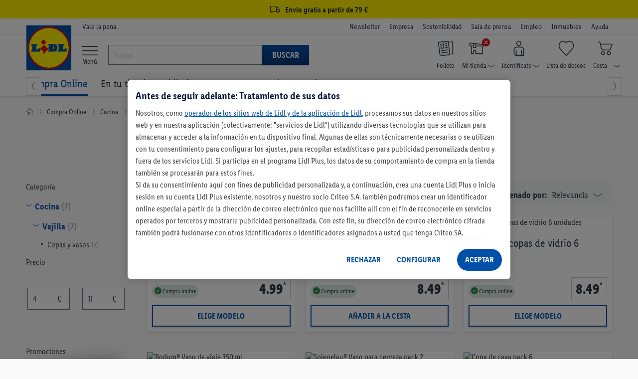

--- FILE ---
content_type: text/html; charset=utf-8
request_url: https://www.google.com/recaptcha/api2/anchor?ar=1&k=6LethqgZAAAAAEZwXwfi_iP0dceTTwTKFX7moBuH&co=aHR0cHM6Ly93d3cubGlkbC5lczo0NDM.&hl=en&v=9TiwnJFHeuIw_s0wSd3fiKfN&size=invisible&anchor-ms=20000&execute-ms=30000&cb=ucvy6ttsdf3y
body_size: 48079
content:
<!DOCTYPE HTML><html dir="ltr" lang="en"><head><meta http-equiv="Content-Type" content="text/html; charset=UTF-8">
<meta http-equiv="X-UA-Compatible" content="IE=edge">
<title>reCAPTCHA</title>
<style type="text/css">
/* cyrillic-ext */
@font-face {
  font-family: 'Roboto';
  font-style: normal;
  font-weight: 400;
  font-stretch: 100%;
  src: url(//fonts.gstatic.com/s/roboto/v48/KFO7CnqEu92Fr1ME7kSn66aGLdTylUAMa3GUBHMdazTgWw.woff2) format('woff2');
  unicode-range: U+0460-052F, U+1C80-1C8A, U+20B4, U+2DE0-2DFF, U+A640-A69F, U+FE2E-FE2F;
}
/* cyrillic */
@font-face {
  font-family: 'Roboto';
  font-style: normal;
  font-weight: 400;
  font-stretch: 100%;
  src: url(//fonts.gstatic.com/s/roboto/v48/KFO7CnqEu92Fr1ME7kSn66aGLdTylUAMa3iUBHMdazTgWw.woff2) format('woff2');
  unicode-range: U+0301, U+0400-045F, U+0490-0491, U+04B0-04B1, U+2116;
}
/* greek-ext */
@font-face {
  font-family: 'Roboto';
  font-style: normal;
  font-weight: 400;
  font-stretch: 100%;
  src: url(//fonts.gstatic.com/s/roboto/v48/KFO7CnqEu92Fr1ME7kSn66aGLdTylUAMa3CUBHMdazTgWw.woff2) format('woff2');
  unicode-range: U+1F00-1FFF;
}
/* greek */
@font-face {
  font-family: 'Roboto';
  font-style: normal;
  font-weight: 400;
  font-stretch: 100%;
  src: url(//fonts.gstatic.com/s/roboto/v48/KFO7CnqEu92Fr1ME7kSn66aGLdTylUAMa3-UBHMdazTgWw.woff2) format('woff2');
  unicode-range: U+0370-0377, U+037A-037F, U+0384-038A, U+038C, U+038E-03A1, U+03A3-03FF;
}
/* math */
@font-face {
  font-family: 'Roboto';
  font-style: normal;
  font-weight: 400;
  font-stretch: 100%;
  src: url(//fonts.gstatic.com/s/roboto/v48/KFO7CnqEu92Fr1ME7kSn66aGLdTylUAMawCUBHMdazTgWw.woff2) format('woff2');
  unicode-range: U+0302-0303, U+0305, U+0307-0308, U+0310, U+0312, U+0315, U+031A, U+0326-0327, U+032C, U+032F-0330, U+0332-0333, U+0338, U+033A, U+0346, U+034D, U+0391-03A1, U+03A3-03A9, U+03B1-03C9, U+03D1, U+03D5-03D6, U+03F0-03F1, U+03F4-03F5, U+2016-2017, U+2034-2038, U+203C, U+2040, U+2043, U+2047, U+2050, U+2057, U+205F, U+2070-2071, U+2074-208E, U+2090-209C, U+20D0-20DC, U+20E1, U+20E5-20EF, U+2100-2112, U+2114-2115, U+2117-2121, U+2123-214F, U+2190, U+2192, U+2194-21AE, U+21B0-21E5, U+21F1-21F2, U+21F4-2211, U+2213-2214, U+2216-22FF, U+2308-230B, U+2310, U+2319, U+231C-2321, U+2336-237A, U+237C, U+2395, U+239B-23B7, U+23D0, U+23DC-23E1, U+2474-2475, U+25AF, U+25B3, U+25B7, U+25BD, U+25C1, U+25CA, U+25CC, U+25FB, U+266D-266F, U+27C0-27FF, U+2900-2AFF, U+2B0E-2B11, U+2B30-2B4C, U+2BFE, U+3030, U+FF5B, U+FF5D, U+1D400-1D7FF, U+1EE00-1EEFF;
}
/* symbols */
@font-face {
  font-family: 'Roboto';
  font-style: normal;
  font-weight: 400;
  font-stretch: 100%;
  src: url(//fonts.gstatic.com/s/roboto/v48/KFO7CnqEu92Fr1ME7kSn66aGLdTylUAMaxKUBHMdazTgWw.woff2) format('woff2');
  unicode-range: U+0001-000C, U+000E-001F, U+007F-009F, U+20DD-20E0, U+20E2-20E4, U+2150-218F, U+2190, U+2192, U+2194-2199, U+21AF, U+21E6-21F0, U+21F3, U+2218-2219, U+2299, U+22C4-22C6, U+2300-243F, U+2440-244A, U+2460-24FF, U+25A0-27BF, U+2800-28FF, U+2921-2922, U+2981, U+29BF, U+29EB, U+2B00-2BFF, U+4DC0-4DFF, U+FFF9-FFFB, U+10140-1018E, U+10190-1019C, U+101A0, U+101D0-101FD, U+102E0-102FB, U+10E60-10E7E, U+1D2C0-1D2D3, U+1D2E0-1D37F, U+1F000-1F0FF, U+1F100-1F1AD, U+1F1E6-1F1FF, U+1F30D-1F30F, U+1F315, U+1F31C, U+1F31E, U+1F320-1F32C, U+1F336, U+1F378, U+1F37D, U+1F382, U+1F393-1F39F, U+1F3A7-1F3A8, U+1F3AC-1F3AF, U+1F3C2, U+1F3C4-1F3C6, U+1F3CA-1F3CE, U+1F3D4-1F3E0, U+1F3ED, U+1F3F1-1F3F3, U+1F3F5-1F3F7, U+1F408, U+1F415, U+1F41F, U+1F426, U+1F43F, U+1F441-1F442, U+1F444, U+1F446-1F449, U+1F44C-1F44E, U+1F453, U+1F46A, U+1F47D, U+1F4A3, U+1F4B0, U+1F4B3, U+1F4B9, U+1F4BB, U+1F4BF, U+1F4C8-1F4CB, U+1F4D6, U+1F4DA, U+1F4DF, U+1F4E3-1F4E6, U+1F4EA-1F4ED, U+1F4F7, U+1F4F9-1F4FB, U+1F4FD-1F4FE, U+1F503, U+1F507-1F50B, U+1F50D, U+1F512-1F513, U+1F53E-1F54A, U+1F54F-1F5FA, U+1F610, U+1F650-1F67F, U+1F687, U+1F68D, U+1F691, U+1F694, U+1F698, U+1F6AD, U+1F6B2, U+1F6B9-1F6BA, U+1F6BC, U+1F6C6-1F6CF, U+1F6D3-1F6D7, U+1F6E0-1F6EA, U+1F6F0-1F6F3, U+1F6F7-1F6FC, U+1F700-1F7FF, U+1F800-1F80B, U+1F810-1F847, U+1F850-1F859, U+1F860-1F887, U+1F890-1F8AD, U+1F8B0-1F8BB, U+1F8C0-1F8C1, U+1F900-1F90B, U+1F93B, U+1F946, U+1F984, U+1F996, U+1F9E9, U+1FA00-1FA6F, U+1FA70-1FA7C, U+1FA80-1FA89, U+1FA8F-1FAC6, U+1FACE-1FADC, U+1FADF-1FAE9, U+1FAF0-1FAF8, U+1FB00-1FBFF;
}
/* vietnamese */
@font-face {
  font-family: 'Roboto';
  font-style: normal;
  font-weight: 400;
  font-stretch: 100%;
  src: url(//fonts.gstatic.com/s/roboto/v48/KFO7CnqEu92Fr1ME7kSn66aGLdTylUAMa3OUBHMdazTgWw.woff2) format('woff2');
  unicode-range: U+0102-0103, U+0110-0111, U+0128-0129, U+0168-0169, U+01A0-01A1, U+01AF-01B0, U+0300-0301, U+0303-0304, U+0308-0309, U+0323, U+0329, U+1EA0-1EF9, U+20AB;
}
/* latin-ext */
@font-face {
  font-family: 'Roboto';
  font-style: normal;
  font-weight: 400;
  font-stretch: 100%;
  src: url(//fonts.gstatic.com/s/roboto/v48/KFO7CnqEu92Fr1ME7kSn66aGLdTylUAMa3KUBHMdazTgWw.woff2) format('woff2');
  unicode-range: U+0100-02BA, U+02BD-02C5, U+02C7-02CC, U+02CE-02D7, U+02DD-02FF, U+0304, U+0308, U+0329, U+1D00-1DBF, U+1E00-1E9F, U+1EF2-1EFF, U+2020, U+20A0-20AB, U+20AD-20C0, U+2113, U+2C60-2C7F, U+A720-A7FF;
}
/* latin */
@font-face {
  font-family: 'Roboto';
  font-style: normal;
  font-weight: 400;
  font-stretch: 100%;
  src: url(//fonts.gstatic.com/s/roboto/v48/KFO7CnqEu92Fr1ME7kSn66aGLdTylUAMa3yUBHMdazQ.woff2) format('woff2');
  unicode-range: U+0000-00FF, U+0131, U+0152-0153, U+02BB-02BC, U+02C6, U+02DA, U+02DC, U+0304, U+0308, U+0329, U+2000-206F, U+20AC, U+2122, U+2191, U+2193, U+2212, U+2215, U+FEFF, U+FFFD;
}
/* cyrillic-ext */
@font-face {
  font-family: 'Roboto';
  font-style: normal;
  font-weight: 500;
  font-stretch: 100%;
  src: url(//fonts.gstatic.com/s/roboto/v48/KFO7CnqEu92Fr1ME7kSn66aGLdTylUAMa3GUBHMdazTgWw.woff2) format('woff2');
  unicode-range: U+0460-052F, U+1C80-1C8A, U+20B4, U+2DE0-2DFF, U+A640-A69F, U+FE2E-FE2F;
}
/* cyrillic */
@font-face {
  font-family: 'Roboto';
  font-style: normal;
  font-weight: 500;
  font-stretch: 100%;
  src: url(//fonts.gstatic.com/s/roboto/v48/KFO7CnqEu92Fr1ME7kSn66aGLdTylUAMa3iUBHMdazTgWw.woff2) format('woff2');
  unicode-range: U+0301, U+0400-045F, U+0490-0491, U+04B0-04B1, U+2116;
}
/* greek-ext */
@font-face {
  font-family: 'Roboto';
  font-style: normal;
  font-weight: 500;
  font-stretch: 100%;
  src: url(//fonts.gstatic.com/s/roboto/v48/KFO7CnqEu92Fr1ME7kSn66aGLdTylUAMa3CUBHMdazTgWw.woff2) format('woff2');
  unicode-range: U+1F00-1FFF;
}
/* greek */
@font-face {
  font-family: 'Roboto';
  font-style: normal;
  font-weight: 500;
  font-stretch: 100%;
  src: url(//fonts.gstatic.com/s/roboto/v48/KFO7CnqEu92Fr1ME7kSn66aGLdTylUAMa3-UBHMdazTgWw.woff2) format('woff2');
  unicode-range: U+0370-0377, U+037A-037F, U+0384-038A, U+038C, U+038E-03A1, U+03A3-03FF;
}
/* math */
@font-face {
  font-family: 'Roboto';
  font-style: normal;
  font-weight: 500;
  font-stretch: 100%;
  src: url(//fonts.gstatic.com/s/roboto/v48/KFO7CnqEu92Fr1ME7kSn66aGLdTylUAMawCUBHMdazTgWw.woff2) format('woff2');
  unicode-range: U+0302-0303, U+0305, U+0307-0308, U+0310, U+0312, U+0315, U+031A, U+0326-0327, U+032C, U+032F-0330, U+0332-0333, U+0338, U+033A, U+0346, U+034D, U+0391-03A1, U+03A3-03A9, U+03B1-03C9, U+03D1, U+03D5-03D6, U+03F0-03F1, U+03F4-03F5, U+2016-2017, U+2034-2038, U+203C, U+2040, U+2043, U+2047, U+2050, U+2057, U+205F, U+2070-2071, U+2074-208E, U+2090-209C, U+20D0-20DC, U+20E1, U+20E5-20EF, U+2100-2112, U+2114-2115, U+2117-2121, U+2123-214F, U+2190, U+2192, U+2194-21AE, U+21B0-21E5, U+21F1-21F2, U+21F4-2211, U+2213-2214, U+2216-22FF, U+2308-230B, U+2310, U+2319, U+231C-2321, U+2336-237A, U+237C, U+2395, U+239B-23B7, U+23D0, U+23DC-23E1, U+2474-2475, U+25AF, U+25B3, U+25B7, U+25BD, U+25C1, U+25CA, U+25CC, U+25FB, U+266D-266F, U+27C0-27FF, U+2900-2AFF, U+2B0E-2B11, U+2B30-2B4C, U+2BFE, U+3030, U+FF5B, U+FF5D, U+1D400-1D7FF, U+1EE00-1EEFF;
}
/* symbols */
@font-face {
  font-family: 'Roboto';
  font-style: normal;
  font-weight: 500;
  font-stretch: 100%;
  src: url(//fonts.gstatic.com/s/roboto/v48/KFO7CnqEu92Fr1ME7kSn66aGLdTylUAMaxKUBHMdazTgWw.woff2) format('woff2');
  unicode-range: U+0001-000C, U+000E-001F, U+007F-009F, U+20DD-20E0, U+20E2-20E4, U+2150-218F, U+2190, U+2192, U+2194-2199, U+21AF, U+21E6-21F0, U+21F3, U+2218-2219, U+2299, U+22C4-22C6, U+2300-243F, U+2440-244A, U+2460-24FF, U+25A0-27BF, U+2800-28FF, U+2921-2922, U+2981, U+29BF, U+29EB, U+2B00-2BFF, U+4DC0-4DFF, U+FFF9-FFFB, U+10140-1018E, U+10190-1019C, U+101A0, U+101D0-101FD, U+102E0-102FB, U+10E60-10E7E, U+1D2C0-1D2D3, U+1D2E0-1D37F, U+1F000-1F0FF, U+1F100-1F1AD, U+1F1E6-1F1FF, U+1F30D-1F30F, U+1F315, U+1F31C, U+1F31E, U+1F320-1F32C, U+1F336, U+1F378, U+1F37D, U+1F382, U+1F393-1F39F, U+1F3A7-1F3A8, U+1F3AC-1F3AF, U+1F3C2, U+1F3C4-1F3C6, U+1F3CA-1F3CE, U+1F3D4-1F3E0, U+1F3ED, U+1F3F1-1F3F3, U+1F3F5-1F3F7, U+1F408, U+1F415, U+1F41F, U+1F426, U+1F43F, U+1F441-1F442, U+1F444, U+1F446-1F449, U+1F44C-1F44E, U+1F453, U+1F46A, U+1F47D, U+1F4A3, U+1F4B0, U+1F4B3, U+1F4B9, U+1F4BB, U+1F4BF, U+1F4C8-1F4CB, U+1F4D6, U+1F4DA, U+1F4DF, U+1F4E3-1F4E6, U+1F4EA-1F4ED, U+1F4F7, U+1F4F9-1F4FB, U+1F4FD-1F4FE, U+1F503, U+1F507-1F50B, U+1F50D, U+1F512-1F513, U+1F53E-1F54A, U+1F54F-1F5FA, U+1F610, U+1F650-1F67F, U+1F687, U+1F68D, U+1F691, U+1F694, U+1F698, U+1F6AD, U+1F6B2, U+1F6B9-1F6BA, U+1F6BC, U+1F6C6-1F6CF, U+1F6D3-1F6D7, U+1F6E0-1F6EA, U+1F6F0-1F6F3, U+1F6F7-1F6FC, U+1F700-1F7FF, U+1F800-1F80B, U+1F810-1F847, U+1F850-1F859, U+1F860-1F887, U+1F890-1F8AD, U+1F8B0-1F8BB, U+1F8C0-1F8C1, U+1F900-1F90B, U+1F93B, U+1F946, U+1F984, U+1F996, U+1F9E9, U+1FA00-1FA6F, U+1FA70-1FA7C, U+1FA80-1FA89, U+1FA8F-1FAC6, U+1FACE-1FADC, U+1FADF-1FAE9, U+1FAF0-1FAF8, U+1FB00-1FBFF;
}
/* vietnamese */
@font-face {
  font-family: 'Roboto';
  font-style: normal;
  font-weight: 500;
  font-stretch: 100%;
  src: url(//fonts.gstatic.com/s/roboto/v48/KFO7CnqEu92Fr1ME7kSn66aGLdTylUAMa3OUBHMdazTgWw.woff2) format('woff2');
  unicode-range: U+0102-0103, U+0110-0111, U+0128-0129, U+0168-0169, U+01A0-01A1, U+01AF-01B0, U+0300-0301, U+0303-0304, U+0308-0309, U+0323, U+0329, U+1EA0-1EF9, U+20AB;
}
/* latin-ext */
@font-face {
  font-family: 'Roboto';
  font-style: normal;
  font-weight: 500;
  font-stretch: 100%;
  src: url(//fonts.gstatic.com/s/roboto/v48/KFO7CnqEu92Fr1ME7kSn66aGLdTylUAMa3KUBHMdazTgWw.woff2) format('woff2');
  unicode-range: U+0100-02BA, U+02BD-02C5, U+02C7-02CC, U+02CE-02D7, U+02DD-02FF, U+0304, U+0308, U+0329, U+1D00-1DBF, U+1E00-1E9F, U+1EF2-1EFF, U+2020, U+20A0-20AB, U+20AD-20C0, U+2113, U+2C60-2C7F, U+A720-A7FF;
}
/* latin */
@font-face {
  font-family: 'Roboto';
  font-style: normal;
  font-weight: 500;
  font-stretch: 100%;
  src: url(//fonts.gstatic.com/s/roboto/v48/KFO7CnqEu92Fr1ME7kSn66aGLdTylUAMa3yUBHMdazQ.woff2) format('woff2');
  unicode-range: U+0000-00FF, U+0131, U+0152-0153, U+02BB-02BC, U+02C6, U+02DA, U+02DC, U+0304, U+0308, U+0329, U+2000-206F, U+20AC, U+2122, U+2191, U+2193, U+2212, U+2215, U+FEFF, U+FFFD;
}
/* cyrillic-ext */
@font-face {
  font-family: 'Roboto';
  font-style: normal;
  font-weight: 900;
  font-stretch: 100%;
  src: url(//fonts.gstatic.com/s/roboto/v48/KFO7CnqEu92Fr1ME7kSn66aGLdTylUAMa3GUBHMdazTgWw.woff2) format('woff2');
  unicode-range: U+0460-052F, U+1C80-1C8A, U+20B4, U+2DE0-2DFF, U+A640-A69F, U+FE2E-FE2F;
}
/* cyrillic */
@font-face {
  font-family: 'Roboto';
  font-style: normal;
  font-weight: 900;
  font-stretch: 100%;
  src: url(//fonts.gstatic.com/s/roboto/v48/KFO7CnqEu92Fr1ME7kSn66aGLdTylUAMa3iUBHMdazTgWw.woff2) format('woff2');
  unicode-range: U+0301, U+0400-045F, U+0490-0491, U+04B0-04B1, U+2116;
}
/* greek-ext */
@font-face {
  font-family: 'Roboto';
  font-style: normal;
  font-weight: 900;
  font-stretch: 100%;
  src: url(//fonts.gstatic.com/s/roboto/v48/KFO7CnqEu92Fr1ME7kSn66aGLdTylUAMa3CUBHMdazTgWw.woff2) format('woff2');
  unicode-range: U+1F00-1FFF;
}
/* greek */
@font-face {
  font-family: 'Roboto';
  font-style: normal;
  font-weight: 900;
  font-stretch: 100%;
  src: url(//fonts.gstatic.com/s/roboto/v48/KFO7CnqEu92Fr1ME7kSn66aGLdTylUAMa3-UBHMdazTgWw.woff2) format('woff2');
  unicode-range: U+0370-0377, U+037A-037F, U+0384-038A, U+038C, U+038E-03A1, U+03A3-03FF;
}
/* math */
@font-face {
  font-family: 'Roboto';
  font-style: normal;
  font-weight: 900;
  font-stretch: 100%;
  src: url(//fonts.gstatic.com/s/roboto/v48/KFO7CnqEu92Fr1ME7kSn66aGLdTylUAMawCUBHMdazTgWw.woff2) format('woff2');
  unicode-range: U+0302-0303, U+0305, U+0307-0308, U+0310, U+0312, U+0315, U+031A, U+0326-0327, U+032C, U+032F-0330, U+0332-0333, U+0338, U+033A, U+0346, U+034D, U+0391-03A1, U+03A3-03A9, U+03B1-03C9, U+03D1, U+03D5-03D6, U+03F0-03F1, U+03F4-03F5, U+2016-2017, U+2034-2038, U+203C, U+2040, U+2043, U+2047, U+2050, U+2057, U+205F, U+2070-2071, U+2074-208E, U+2090-209C, U+20D0-20DC, U+20E1, U+20E5-20EF, U+2100-2112, U+2114-2115, U+2117-2121, U+2123-214F, U+2190, U+2192, U+2194-21AE, U+21B0-21E5, U+21F1-21F2, U+21F4-2211, U+2213-2214, U+2216-22FF, U+2308-230B, U+2310, U+2319, U+231C-2321, U+2336-237A, U+237C, U+2395, U+239B-23B7, U+23D0, U+23DC-23E1, U+2474-2475, U+25AF, U+25B3, U+25B7, U+25BD, U+25C1, U+25CA, U+25CC, U+25FB, U+266D-266F, U+27C0-27FF, U+2900-2AFF, U+2B0E-2B11, U+2B30-2B4C, U+2BFE, U+3030, U+FF5B, U+FF5D, U+1D400-1D7FF, U+1EE00-1EEFF;
}
/* symbols */
@font-face {
  font-family: 'Roboto';
  font-style: normal;
  font-weight: 900;
  font-stretch: 100%;
  src: url(//fonts.gstatic.com/s/roboto/v48/KFO7CnqEu92Fr1ME7kSn66aGLdTylUAMaxKUBHMdazTgWw.woff2) format('woff2');
  unicode-range: U+0001-000C, U+000E-001F, U+007F-009F, U+20DD-20E0, U+20E2-20E4, U+2150-218F, U+2190, U+2192, U+2194-2199, U+21AF, U+21E6-21F0, U+21F3, U+2218-2219, U+2299, U+22C4-22C6, U+2300-243F, U+2440-244A, U+2460-24FF, U+25A0-27BF, U+2800-28FF, U+2921-2922, U+2981, U+29BF, U+29EB, U+2B00-2BFF, U+4DC0-4DFF, U+FFF9-FFFB, U+10140-1018E, U+10190-1019C, U+101A0, U+101D0-101FD, U+102E0-102FB, U+10E60-10E7E, U+1D2C0-1D2D3, U+1D2E0-1D37F, U+1F000-1F0FF, U+1F100-1F1AD, U+1F1E6-1F1FF, U+1F30D-1F30F, U+1F315, U+1F31C, U+1F31E, U+1F320-1F32C, U+1F336, U+1F378, U+1F37D, U+1F382, U+1F393-1F39F, U+1F3A7-1F3A8, U+1F3AC-1F3AF, U+1F3C2, U+1F3C4-1F3C6, U+1F3CA-1F3CE, U+1F3D4-1F3E0, U+1F3ED, U+1F3F1-1F3F3, U+1F3F5-1F3F7, U+1F408, U+1F415, U+1F41F, U+1F426, U+1F43F, U+1F441-1F442, U+1F444, U+1F446-1F449, U+1F44C-1F44E, U+1F453, U+1F46A, U+1F47D, U+1F4A3, U+1F4B0, U+1F4B3, U+1F4B9, U+1F4BB, U+1F4BF, U+1F4C8-1F4CB, U+1F4D6, U+1F4DA, U+1F4DF, U+1F4E3-1F4E6, U+1F4EA-1F4ED, U+1F4F7, U+1F4F9-1F4FB, U+1F4FD-1F4FE, U+1F503, U+1F507-1F50B, U+1F50D, U+1F512-1F513, U+1F53E-1F54A, U+1F54F-1F5FA, U+1F610, U+1F650-1F67F, U+1F687, U+1F68D, U+1F691, U+1F694, U+1F698, U+1F6AD, U+1F6B2, U+1F6B9-1F6BA, U+1F6BC, U+1F6C6-1F6CF, U+1F6D3-1F6D7, U+1F6E0-1F6EA, U+1F6F0-1F6F3, U+1F6F7-1F6FC, U+1F700-1F7FF, U+1F800-1F80B, U+1F810-1F847, U+1F850-1F859, U+1F860-1F887, U+1F890-1F8AD, U+1F8B0-1F8BB, U+1F8C0-1F8C1, U+1F900-1F90B, U+1F93B, U+1F946, U+1F984, U+1F996, U+1F9E9, U+1FA00-1FA6F, U+1FA70-1FA7C, U+1FA80-1FA89, U+1FA8F-1FAC6, U+1FACE-1FADC, U+1FADF-1FAE9, U+1FAF0-1FAF8, U+1FB00-1FBFF;
}
/* vietnamese */
@font-face {
  font-family: 'Roboto';
  font-style: normal;
  font-weight: 900;
  font-stretch: 100%;
  src: url(//fonts.gstatic.com/s/roboto/v48/KFO7CnqEu92Fr1ME7kSn66aGLdTylUAMa3OUBHMdazTgWw.woff2) format('woff2');
  unicode-range: U+0102-0103, U+0110-0111, U+0128-0129, U+0168-0169, U+01A0-01A1, U+01AF-01B0, U+0300-0301, U+0303-0304, U+0308-0309, U+0323, U+0329, U+1EA0-1EF9, U+20AB;
}
/* latin-ext */
@font-face {
  font-family: 'Roboto';
  font-style: normal;
  font-weight: 900;
  font-stretch: 100%;
  src: url(//fonts.gstatic.com/s/roboto/v48/KFO7CnqEu92Fr1ME7kSn66aGLdTylUAMa3KUBHMdazTgWw.woff2) format('woff2');
  unicode-range: U+0100-02BA, U+02BD-02C5, U+02C7-02CC, U+02CE-02D7, U+02DD-02FF, U+0304, U+0308, U+0329, U+1D00-1DBF, U+1E00-1E9F, U+1EF2-1EFF, U+2020, U+20A0-20AB, U+20AD-20C0, U+2113, U+2C60-2C7F, U+A720-A7FF;
}
/* latin */
@font-face {
  font-family: 'Roboto';
  font-style: normal;
  font-weight: 900;
  font-stretch: 100%;
  src: url(//fonts.gstatic.com/s/roboto/v48/KFO7CnqEu92Fr1ME7kSn66aGLdTylUAMa3yUBHMdazQ.woff2) format('woff2');
  unicode-range: U+0000-00FF, U+0131, U+0152-0153, U+02BB-02BC, U+02C6, U+02DA, U+02DC, U+0304, U+0308, U+0329, U+2000-206F, U+20AC, U+2122, U+2191, U+2193, U+2212, U+2215, U+FEFF, U+FFFD;
}

</style>
<link rel="stylesheet" type="text/css" href="https://www.gstatic.com/recaptcha/releases/9TiwnJFHeuIw_s0wSd3fiKfN/styles__ltr.css">
<script nonce="_oji6SeayEkticOraxCvoQ" type="text/javascript">window['__recaptcha_api'] = 'https://www.google.com/recaptcha/api2/';</script>
<script type="text/javascript" src="https://www.gstatic.com/recaptcha/releases/9TiwnJFHeuIw_s0wSd3fiKfN/recaptcha__en.js" nonce="_oji6SeayEkticOraxCvoQ">
      
    </script></head>
<body><div id="rc-anchor-alert" class="rc-anchor-alert"></div>
<input type="hidden" id="recaptcha-token" value="[base64]">
<script type="text/javascript" nonce="_oji6SeayEkticOraxCvoQ">
      recaptcha.anchor.Main.init("[\x22ainput\x22,[\x22bgdata\x22,\x22\x22,\[base64]/[base64]/[base64]/[base64]/[base64]/[base64]/[base64]/[base64]/[base64]/[base64]\\u003d\x22,\[base64]\\u003d\\u003d\x22,\[base64]/CuV5pScK2CMOGIsO6w7/DlMKQFnAPw4DCnsOUw5kyZA9dflXClTJUw67CnMKPeVbClnVwBwrDtWnDgMKdMTliKVjDskBsw7w+wrzCmsONwpjDuWTDrcKmHsOnw7TCsTA/wr/Cil7DuVADeEnDsTl/wrMWFcOnw70gw69swqgtw6ASw65GL8Kjw7waw6TDgyUzNALCi8KWecOoPcOPw6kjJcO7Qj/Cv1U6wp3CjjvDkGx9wqc8w7UVDCMnEwzDiB7DmsOYJsOQQxfDmcKIw5VjOwJIw7PCnsK1RSzDtDNgw7rDrcKYwovCgsKNR8KTc3ZTWQZVwoIcwrJRw7RpwobCiHLDo1nDtDJtw4/DsFE4w4p7R0xTw4fCvi7DuMK9Ny5dHVjDkWPCisKAKlrCp8O/w4RGCBwfwrw8b8K2HMKWwo1Iw6YlcMO0YcK1wr1Awr3CmHPCmsKuwoAAUMK/[base64]/Ct0LCpMKaOWHCnkrCtglywqnDgUDCicOjwovCmAJfRMKZR8K3w79UWsKsw7MlecKPwo/CsQNhYBg9GEHDvzh7woQWXUIeeBkkw50Wwp/DtxFgDcOeZCbDjz3CnFDDqcKSYcKyw55BVR0+wqQbVkMlRsONb3MlwqnDuzBtwoJXV8KHDgcwAcOvw7vDksOOwpnDkMONZsOlwqoYTcKnw7vDpsOjwpjDtVkBeyDDsEkewo/CjW3DpAo3wpYTMMO/wrHDqsOQw5fChcOfC2LDjhM/[base64]/wqnCuMOnwoFwwrsRembDjn0Bwq/DjMOLwo7DlMKtwodlMgXCqMKMdHghwoLDjsKDQyknC8OwwqfCtiLDu8OzC0Euwo/CkMKfMMORS2vCrMO/[base64]/I8K+wq5uwrTClcOQwrbCshwJJErDvXMxwrjCtMKudMKYwovDt0rCvMKOwq7DvsKgJ0HDkcOLIkcdwo02G1nCjMOIw6DCtcO0NkV0w5Qkw5bDo3Jcw410XhjCj2ZNwoXDhXXDhDXDpMO2Qz/DrsOEwq3DkcKGwrF2SjYvw40dCsOsT8OsBkzCkMK7wrDCtMOKJMORwqcNGMOKwo/Cj8Krw65IKcKOXsOdeR3CusOVwpE/wpR7wqfDpUDCssOgw5zCvSzDv8Kgw5zDicKDNMKiR0RQwqrCmA8ndMKWw4/[base64]/[base64]/[base64]/w67CmgQkwpdRD8KbwrHCu27CmMKfT8OMw6TDshIYaFLDocOwwpnDvRImHl7Di8KPUcO6w5FLwoLDusKBdnnCqT3DmjPCpcKawrzDmkYyXsKXNMOQCcOGwpYPwrPDmAjCvMO5wowiHsKhecKaSMK8RcKaw4Zkw7gwwpFRTsOuwoHDvcKEw7Fyw7DDvMOTw4t6wr8/woUHw6LDiwxIw60Qw47CsMKIwr3CmBHCrwHCg1bDhxXDosO8w5/DtsK7wr9oGAQGLmdoF1TChjvDjsO1w4nDrcOAUMKlw45tNSLCpksveT7Di097dcO5NcK0DDLCiFnDuijCn1LDp13Cp8KVJ350wrfDjMKhIiXCicOQb8Ofwr1uwrjDicOiw4/[base64]/DuwLCsMOFwpYJYU5Cw5HDoMKLHsKlAsKTwozDgcKTbEgLMSzCjyfCjsO7TMKdc8K3C2LClMKJcsOUbcKBCcOFw6PDoCTDpAFTaMOEwqLCnxbDrgcywrTDoMO7w4bCpcK/JHjCuMKUwqwOw7/CtsKVw7TDlEbDnMK3wrnDogDChcKYw77CuVzDg8K2cj/[base64]/Di8K2WhlzZMOrICIAJMOIw5bCtz0XwpdfR0nCmU1xK2fCnsOvwprDpMKhLFfCsnx9YADDm2TCnMKOIHXDnBcawqLCn8KJw7HDrj/DlXQvw4DDtcOiwqEiwqHCrcO8ccO3AcKBw4HDj8OmOy4XLGTChcONB8Ouw5cWIcKqe2/DnsKhW8KHKxfDom/[base64]/Dm8Ktw57DvMK6GmYMw4NPPRvDr3TCqcOUD8K/wqnDmjXDrMOww6p8wqFJwqJVwol1w6DCilRqw40OcGR7wofDmcK/w7zCucKnw4DDk8KYwoJDY3lmZcKTw7EKdkQpGj5ZakTCjcKDw5YZBsK+wpw1ccKcBGjCvQ3CqMKJwqfCqQUcwqXCv1JEJMKWworDgQQ5RsOyWHzDp8KIw57DqMK3LsOhe8OYw4fCuhvDpHlfFi/DscKfCMK2wpfCuU3DlsK/w7Btw4DCjmbCv2TCkcO3V8O7w4UldMOVw4vDocOXw4sDwrfDpnDClw9vTTsbPlEmScOaW1bCiwfDiMOAwrnDgMOvw70cw6/Cti4wwphew7zDoMOGcBsVMcKPV8O6SsOwwoXDt8ODwrjCtUPDmVBZCsOJU8KgDsKSTsOqw6fDsy4Kw6nCkHNEwoQ3w6gkw6bDnsKnwrjDrFHCs1LChsOFNQLDsy/[base64]/DujfDukPCo1EpEmkXPsONw5VSHsKpJTPDicOmwp3Dt8OtZcOzacObwo/DgiHDmsKYamwZw5DDsSXDgcK4EsOeOcOtw6zDssKnLcK/w4/[base64]/Cn8O9bcKMYRMcFMOOQ2rDkcOtw7cJYBXDtUTCqSjCsMOLw4fDlyTDoQnCrcOKw7g7w75kw6YkwpTDpMKLwpHClwRmw7FbWFPDicO1wo53BEggZyFJU2/CvsKoDjQCKwpSbMOzG8O+KcOoWz/CsMOHHi7DlMKnDsKNw6XDqRhzUgwSwrl6QMO4wrHCuxJLFsK4VBHDgcOswo1Yw7d/[base64]/wo59MmwvwpEfT2TDu0/CscO7SBgfwpbDqxktdAM/[base64]/CllvCoMOww7FtwpvCosKNNDfClCNXYcKXMsOOHTXDsgQiPsOqKjnCvVLDoUEJwp05R1bDsw04w7YtZyjDtmnCtsK9awvDsnDDrG/Cg8OtFE8CMm05wqZowqQvwr1fMgMZw4nCj8Kuw6HDumYPwrYQwq/Dn8OUw4gBw4HDiMO7cSYjwr5tez5HwqnClURSUcO8wrbCgnJUSG3DsUwrw7HDkFlpw57CoMOpdw5HWFTDoh/[base64]/[base64]/DsMK/w7lQDMK9DsOgHwrDtcK+Ll9Kw6RmeAkkRFPCrcKDwocfNnpEGcKLwpHCrljCicKLw419wopfwqrDk8ORM2UTBMO1NgXDvRPDjMO1wrVDKEzDr8Kta1bCu8Kkwr8XwrZWwqdWLEvDnMO1aMKrYcK0U0p5wo3Cs3RDKUjCvU5odcKQKz4pwonCqMOqQlnDncK/EcK9w6vCjsO1JsO7woUewoXDkMKSLcOSw7jCucK+ZMK1BXDCnm7CmTkyd8KNw73Dr8OUw6VSw7owD8KJw5s8JW3DnAZrHcOqKsKGeR0Iw6RDVsOCBMK7wobCvcKTwp1rSiDCtcO/[base64]/DrMKbwpvCmU7DkcO5w7nDi1jDt8Ktw7vCmQ1nw4cNw74kw7k2ISsDGsKywrAPwpjDqcK9wpTDhcK+f2vDk8K0fDM9XsK1VMO/UcKlwoVnHsKSwowyDgbDisKxwoHCmit8wozDviLDrhHCozo1e29xwobCq0rCpMKqTMOkwpgtPsK9C8O/[base64]/PXPDq385w6zCmDhsw5HDk8KbelTCmsOyw5HDryA9I3o4w4t9JGfDm0BrwpLDi8KTw5bDiwjCiMODbyrCu37CmG9BPyofw7QAb8OzDMKvwpTDkEvDvzbDm3J8cktCwrsmIcKFwqZsw659TlRfF8OVeBzCl8OMXRkkw5HDhV3CkmbDrwvDnGhXQ2gDw4RGw4nDt37CqF/[base64]/CmljDmsKlTsKPw7rDlsKLw5PCglVtN111w6sFK8KTw4ByLWPDm0bCpMOnw4DDl8KBw7XCp8K4OVfDp8KcwpfCslDDosOaWXDDoMODwpHDrw/CphAKw4o/wpPDmcKVRn5cc0rCssOGw6bCqsKcbcKnUcOTG8OrWcK7UsKccijCniVgE8KTwoXDusKmwqjCuGI/McOOwoPDr8OKGkogwo7CnsK5EAfDp0UiUyjCixUmbcOcJzPDti8ddnrCpcK5ezDDsmspwqpSQcOZIMK6w4/Dm8KLwpgqw6LCvQbCk8KFwpDCn0Qjw57CrsKmwqxGwoBBLMOAw4M3AcOeFGoxwo/CusKIw4NRwq90wpzCicOeW8OKPMOTMMKYKMKmw4EaHDTDqCjCssO7w6N0LMOif8KXeDXDmcKlw40Bwr/CrEfDmFvCn8OGw4kTw6NVYMKKwqzCiMOfIMKpcMOuwpXDq2gmw6hbSTlgw6ozw4Qowp4rDA4fwq3CkggxdsKswq1Tw77Dty/CqhxlV2bDnGPCtsO9wrltwqXCjxLDl8OXw7jCl8KXZHRfwojCg8KmS8Obw63DmxTCiV3ChMKMwpHDkMKXLHjDgFvClV/DrsKkAcKPYHIbYnEdw5TCuE1Mwr3DqsOeO8Kyw4zDtmo/w655WMOkwq4qbW9XKxrDuF/[base64]/aAXCsgHCiMKjw4xwwpIkdFAXw48HZcOZZsOfWsOCwqtDw6HDhREew5fDrMKuWxXCjMKmw6Bxw7rCmsK/B8OkckHCrAXDvTzDuUfCjgbDo1IMwqxWwq/[base64]/JV9UTSrDksO8eMOTNQbDuMOww7AoIVoeMsOcw4gEA2FswrUAZsO0wpsRDFDCmkvCqcOCw6ZqY8OYKcOpwrTDt8KZw6cmSsKye8ORPMKDw5scAcOkEyB9JsKyE0/Dq8O6wrsAIMOLAnvDlcKPwrzCsMK+wpFcIVUnNUscwoXCsSAiw6wzOXfDuCPCn8KSaMOew4/CqiFLf2LCj3PDkBvDlsOIEMK6w7TDuWPCkgnDnMKKdU4XN8O+AMKyN30XAUNzwo7ChTRVw5jCnMOOwoMWw5XDuMKDw5IKB049DMOXwrfDgRF/XMOVGzUuABgdwpQuO8KDwrDDmkVfH2t+AcOswo0ewpoAwq/Cv8OTw7QQfMKGdsOQMHLDnsOKw5kgbMK/NV86Z8OTNB/DhCUJw7whOcOwP8OKwpFRRA4TXMKxWADDjzxxXTHDiUjCuCBhasOFw6DClcK5Xj8vwqcPwqdsw6dUHRYHwrZtwqvCoi/CncK0ZmZrCsOqZGN3wq8gc3QMDzwGTgQfJ8KcScOUN8ObBQfCizPDrnRlwpMPVAMgwprDnsKww7nDjcKYQXDDsTtCwoh5w4QTXMKKTlnDi1EyMsO1B8KbwqvDv8KIT1diPcOFBnp/w4vCtlo/JH1hbVRRRmQoUcKdV8KGwooqE8OPEsOtMcKBJcOUOsOtO8KdNMOxwqogwpwZRMOew4dfDyccAnpcFcKHeSEVVgl2woPDl8O5w4lNw6ZZw6QhwqJCMApfcVrDisKfw7UHQmrDmcOAW8K9w5PDoMO3X8KldBXDimXChSs1w7LCi8OXbxnDkMOQfsK/[base64]/wo5zw6bDtzR4wqLDssKeNsKXwpkOw4IfYsOHCQDCt8K9IcKVMz1hwovCjcOKKMKhw5AWwoRyeSlew7TDhhQFLcKBK8KhaGcWw6s7w5/CvcK8CcOMw4d/HcOqCcK8TTRbwrDCh8KCJMKhEsKWesOgTcO0TsKzGigjJsKYwo8vw5zCr8K9wrluDhzDscOUw6vDrhNiDUM6wqPDgFQ5w7HCrWTCrsKiwqE9RQXCuMKwBgDDo8OBBXLClwXCsUNrf8KBwpHDu8KDwqd4A8KBCsKUwr01wq/CgEh9TcOPX8Knalgsw53Di2lNwpcbUsKfZMOcMmPDkGQMPcOLwq3CshvDocOhWcONQV8SHDgaw55DJirDjmIRw4TDpj/Crm0JSDbDjhPCmcO3w7wqw7PDksKUE8OWWw5Mc8O9wo4RbmXDmsKyI8KXwrnCmwFSAMOGw6lvRsKww6c9SSBxwoRBw5fDhnNoccOCw4fDtsOcCMKgw6pgwp1Zw79/w6MhGB4LwpXCgMKuTxHCrz0ocsOpP8OfMsKow7Q0FjbDmsOUw6TCksKtw7/[base64]/IcOrScK6N8Odw4pTw7rCq8K8E1DChQN4wqgAGcO8w7/Dm1huVm/DpyrCmENgw5fCshYsZMOcOjnChHDCqjsJVzfDpcOow4dYdMKQHsKKwpd1wpEMwpMWJE5cwoLDisKUwofCmzFFwrTCs21WMDojHcKIwpPCpHzDsjMYw6HDgiMlfwAcO8OvNVvCrsKaw4LDlcK/IwLDnGU3S8KPwqM4BG3CpcKVwp4IJU4yUcO+w4fDhC7DsMO1wqUodBfCmmJ4w61MwqZuPsOsDk7Cp0zCq8Oswr43wp5/MjrDjMKDa0bDhMOgw6TCssKgOSd/EcKkwr7DlWwgK1J7wqUUAynDpEnChQFzcMO9w6EhwqLCpG/DiVbCv2rDixTDjxnDh8OmCsKUTwRDw70rE2tUw4wuwr0JVMKObSoqbAYLFGghwojCv1LCixrCs8OUw5MLwoUAwq/[base64]/Dp8K7wqIQw44lw44nw7wqdz17A8KBGMKZwqhZMVjDryzDmMOFRlA0DMKARXh+w4Mhw5DDv8Ofw6LCjcKCMcKJR8O0UH/[base64]/HVDDuUY2w73DjcOnJEl7dsKbDkHDrsKowp5Qw5PClsODw4kewpbDkFF0wrJmw6UXw6gNUiDDikXCm2LDkQ3CuMOYbRPCvGRnW8KpAxDCu8Ocw643DARqZHtzY8OTw7PCicKtbW/Ctm85LF8kSETDqitvZgseHjhVS8KZK27DtsO0ccKgwrTDicKSY2U8bmLCjsOCWMKnw7bDpmbDgULDocOiwq/CnSVeDcKYwqLCigjCmm7CosKewpnDgsOfQklqHl3DvEcdfz9BCMOqwrHCqVQRaVNlSiHCuMKKFMOpYsO4P8KmJsO1wo5OLAPDjMOqBULDrMKUw4JQA8OEw4kow6DCp0F/wp/CrmANGMOlUMOSe8OLWQTCoH7DpQBmwq7DvyHCrVEwRwLDqsKpMcONdyvDvkkgL8KXwr9nKB3CowB9w6xgw5jCtcO5w4pxb3LCuyTDvi0Vw7/[base64]/Dvl4lTMOkGF0uw5PChWLCicOdEmvCkn5Uw45Xwo7DpsKOwpvCuMK+dT7DslLCpMKAw4TCj8Oyf8KDw6g9woPCmcKLDGQkSzYwCMKSwqvCgnLDk1rCthgXwoMhw7fCj8OfEcORKBLDtHM7XMO7w47CiVhvSFkJwpTDkThnw51AY0jDkjzCgVUrIsKCw4/Dr8KRw44pHkbDlMOIwo7DlsOLUsORTMODSMKnw4HDoHrDrH7DgcOJEcOEEEfCtm1KdMORwp0RNcOSwoswM8Kfw4powp53DsOawq7DoMKfdTUjw5zDqsO8AivDt3DCo8KfNWHCmQFmHStDw6/[base64]/DjMO+GcObw7XDvMOQw4ZCw6zCjMKrwqPCrMKzGWbCrnRpwo7CliXCtGHDi8Kvw50YZsOSUsOCIkXCgTgRw5XCpcOlwr9iwrnDpcKawoHDrGULNMOCwpLCm8K1w7R9Y8O1fUXCicOicXzDm8KOL8KVWV1cbHxbw7AlV3l/acOjf8KRw5XCoMKNwoUmTsKQb8K5EiVhNcKEw5XDvUvDrwLClX/DsilmGMKSJcOIwoF0wo4CwpV4Yz/[base64]/wqXCugnCscO8w7pSRh5rOXfCim4Ew4HCpcOww7bClk96wpbDlBNiwo7CqDB0w5sSbMKBw7tjFMOuw4UFQD1Kw4rDunNWMVUqLcKdw6UdVwIxYcKECxnCgMKjJXXCvMOaD8O+JQ/[base64]/DrSwSwq50TnfCkGzDiggKw6HDm8OBdBxNw7FAI2rCl8O1w7TDhznDvB/DiCLCtsONwo9Ww7pWw5fCtXjCqsKUe8OAw4dUdi5swroSw6NWXWsIRsKaw4EBwqnDoCpiw4DCvmHCnknCqW9+wrjDusK7w7PCsCwSwohEw5xkEMOfwo3CkMOEw57CncKYfE0qwpbCkMKVcRnDosOgw78Nw4/DgMK8w6RUVmfDvMKSGyXCv8KPwrxYLQpNw59OPsO1w7DCmMOLJUYXwrw3VMOBwrpbAS5tw4JHTBXCssKWZA3DnjMqcsOmwq/[base64]/Dhllpw5rDl8KNZyMTw6MiecO9wpMiS8O0S0N+T8OwD8OYTcOswpPCkknDt1AwE8KpGR7CusKowqDDjVN/woxDGMOdPcOhw6XCnBYpw4HCv2lcw67DtcKlwqLDuMKjwoDCh0vDmnVSw5HCiDzDo8KONnUMw5fDtMOIDXnCr8Kkw5QYCBjDq3rCucKmwq/ClBR+wq7CtQTCv8OKw5AJwr08w7DDiE0eM8KNw43Du2ALFMOHZMKPJkrDhMKsaD3Cj8Kaw6sYwo0AITHDmcO4w6kLT8OvwrwPT8OSD8OEN8OxLwpsw41fwr19w5/Dr0/DpAvCosOtwr7Cg8KdMsKjw4HCuTfDl8OqeMOFVBI+TgdHCsKxwqvDnxsLwqLDm0/CrjHCkltrwpLDh8Knw4N0GHQlw4/CtF7DpMKuPAYew7BbR8K1wqUwwqBRw7XDi1PDoGxSwoohw6dJw6jDhsOJwqnDqsKfw5YkEMOXw7HDhjvDusOeCm7ClUzCncObMzjCicKPYnHCrsOJwrMOVyJcwrbCtV0xUMKwX8O2wozDohjCj8KiBMKxwr/CgyFBKzHCgwvDhsKNwppcwobCrsK3wqXDjwvChcKEw7jCuUkMw6fDpVbDi8ONWCErKyDDi8OMWC/Dn8KNwpkSw5jDjEMKw5ZBw5bCkxLDo8O/w6LCs8O7KMOKAcONC8OdE8K5wp9ZTsOUw7TDsEdee8KfG8KCYMKQF8OOCAXCv8OlwpouXj/CnwrCiMO8w5HDj2QLwqt0w5rDoSbCmCVDwoTDsMONw63DllAlw657H8OnE8KWw4EADMKJMkRdw57Cih7DmMKmwpU8MMK6JTRlwqUowqNRJDzDsDY7w5M/wpVGw5nCvFDCpFpuw6zDoF0OCXLCr1VAwrnChk3DvDfDrsKzdlkDw4jCoznDjBDCvMO7w5zCpMKjw54wwrNdHSTDjWNgw7bCv8OxDcKAwqnDgMKKwrgXXMOJH8Knwo1Lw4s+cAYpR0rDk8Orw4/DmynCvnnDkVLDnTE7VkxHWkXCv8O4cmwbwrbCk8KEwpkmPsOHwo9/[base64]/HMK+wrxywqXCksKcw4QCwqkiOsKqBEvDinYKFMKsFxAMwqnCoMOnXsOyMF0vw6xAPMKSM8KAw7VMw6PDrMO6Yis4w4MkwrzChCzCusO0XsOLMBXDicObwq5+w6saw6/DvEPDjBspw4MjBX3DlzklNsO+wpjDh0gBw4PCmMO+UGIpwrPDr8Ofw4TDosKaQRJPwrQOwojCsScOThvCgivCtMOTw7bCixhVE8KuB8OTwqbDoHTCqETCvMKsJ2Zbw79gM0/[base64]/wq/DoEJhwoV8wpfCuARfwpvCmXzDnMKVw5Zsw53CqcOmwp0MXsOKXMO9w5XDisOrwolsVHBow6tWw77Cij/[base64]/CogvCjsOidMOzGCDCpMO5JsOfw5NGRHg1b8ONIcKIwqXCm8KHw6gwbcK3SsKZw5Zpw5bCnsODFUzDlE8jwoZzV2Fxw6bDtD/Cr8OKPF9owo0IKVfDnMODwoPChMO7w7XCqMKcwqnDlQoswqfCgV3DoMKxwpUyHwjDksOmwpfCq8OhwpIZwozDjTw2VkDDpATCpFwKPXvDvgoJwovCqBAoQMOVESEWfsOFwoXClcObw4rCmhwCRcK/VsKwYsOSw7UXA8KmEMKnwoTDnWrCg8OywrQFwrzCiTJAAHrCisKIw5lbGHw4w4l+w7AFQ8Krw5vCg0oZw7gEEj3Dq8KYw55kw7HDuMKHacKPWHVvDjhke8OEw53ChsKyXj5Pw6Afw7DDl8Omw58xw5jDtzw8w63CvCPCn2nCl8K9wr0WwrLDjsKcw6sIw5/DisOqw7jDgMKoUsO0LTrDkksqwqTCiMKewo1qwrXDhsOnw6ckEiXDp8Ksw50Ww7RnwoTDrwtNw4hHwpbDvXEuwp5gHQLCqMKOw65XKHYNw7DCqMOmEw1ObcKcwogCw4QTYBR+acOJwplZM19FWDASwo1nXcOMw7lzwp40w73Ch8KIw51FDcKsU0/DrsOOw6LClsKgw5RfEsKtXsOWw53Cnx9yWMKFw7HDr8Kmwp4MwpfDnX8UesKCfkINCcOpw7QNOsOCS8OKGHjCpn18G8KHTw3DtMORFmjCgMOPw77DhsKoJcOCwqnDq37CmMOYw5nDszjCiGLCu8OAMMK3w5kmRzcEwo00IxADw4nCg8K/wofDoMKCwpzCnsKPw7prPcOgw6fCssKmw4Mnb3DDgXgNVW1kw4dvw4hbw77DrlDDvz5GIyTDu8OUdGHCjDTCtsKvEQHCjsKqw6XCu8O6enhrPlYtOMORw6YRGTrDmUIOw4/Cgm8Lw5INwovCs8OJJcOCwpLDvcO0BF/CvMOLP8OJwrVEwqDDtsKwNULCmEEEw7DClmhYEsO+aHptw43CjcKvw7nDusKTL0nCjDwjK8OHD8KZTcOew6pMHT3DssOww4rDo8OqwrXCvsKBw40vHMK/wqvDscOHYAfCmcKMf8KVw458wprCmsKuwox/F8OTXMKmw7ggwrfCvsKOSFPDkMKaw4DDhVsAwqUfbMOwwpR/QjHDrsKOBFptwpDCm1RCwoXDolrCtRzDlALCnAxYwobDlcKowr/CtMOgwqUOB8OMZ8OdacKxOVfCosKXKiFtwpbDlzlQwoocfCwgBxEBw5rCqcKZwp3DgMKVw7Nfw5cMPiQPwro7c0jCiMKdw7DDpcOBw5HDiivDiBk2w6/CtcO+F8OoVFPDpBDDoxLClcKbHF08aFfDnUDCscKMw4dgTCMsw5jDohQaYnvCsXrCnywOVybCqMKPfcOOSjpnwohxF8KWw7cWanx0acO6w5fCqcK9Fgl2w4bDkcK1M3IsTMOpIsOFawPCv1o2wrvDscKpw4g0PTvCkcKdKsK0QGLDig7CgcK/[base64]/Cg8KeUnfDg2AuSMK3D8Ogw7w7w5xsMTImwpNOw5kIYMOiO8Kmwo9fNMO9w5rCpsKkJRZ8w793w4/[base64]/[base64]/CkF/CnyDDuRXCtD3Crw7DicOAwoEKM3bDglxZH8Klwqk3wqTCqsK3w6M3wrgNJ8O6YsKuwqZJWcK7w6XCu8Ovw51Yw5Fuw78RwplXAsOuwp1OTj7Co18Dw7zDpATDmsOiwoovSlDCoiJjwqpkwqdOP8OOdsOSwpYlw51Jw5xawpp8IUzDsSDCuCHDuwZvw4/DrMKSYsOYw5fDhcKgwrzDqMK1wr/DqsKyw7XDgMOHEEpfUlU3woLCig5ofsKYY8O7IMKiw4I0w73Dpn9mw7QgwpBYwppFT1MGw44kUHAKOsKVE8O7JDQQw6/Ds8O9w5HDqRAhU8OOWGfCg8OaFMKfdnjCiMOjwqkKEcOCS8Krw5woVMORacKDw5Yww451wo3DksO/wq3CmjbDrcO3wo18OMKvD8KvfcKPZ3bDmMOGYAtTfisIw4sjwpXDucOyw4Ayw6PCkFwAwqvCpcOmwqTDosOwwpjCg8KAEcKBLMK2bX0UDcOEEsK8LsO/[base64]/DsMKRwrHDrcKMOcObBD/CrsKjwobDhR3CmsOuKhvCvsKSVxYTw4cJw4TDmUPDtm7Dj8KSw5REBlLDlwvDjMKjfMO8aMOtQ8O3ejTCg1JpwoZ5Q8OcHFhZOARbwqjCmMKaVEnChcO/[base64]/Du1bDnnbDrF7CvMKhw5l6w6TCnXp0cXnDrsOncsK9w69ddVnDlsKlFCU/wooEJTI4JEUsw7HClMO+wpRTwr3CnMOlPcOjBsK9LDzCjMK5CMOuRMOFw5BYBQfCkcK5R8OyGMKXw7FWLg0lwrPDnFxwJsOSwo7Ci8KDwpBvw4PCphhYUxZ9JMKICMK8w5pMwqJbWMOvX3FWw57CijfDpnvCvMKtw6fCjsKiwp8Dw4JFLsOyw5/Cm8KHZX7CjRpjwoXDgWF8w5UxcMO0dMKaCicSwqdZU8Ogw7TCmsKtNMK7DsO6wrRjRVrCjcOOBMK5TcO2H3cqwoFjw7Q7ZcOcwobCscK6wp1bE8OOe2gtw7M5w7PDjlTDtMKVw74Iwp3DrcOONMKWP8OJSjVxw71OcmzCiMKrPE8Sw77Dp8KDIcOqDC/DsHzCpwVURMKKcMK6V8OaM8KIRMOlYsO3w7vDlw3CtUfDnMKMPmbCgUPCk8KMU8Kdw5nDqMOow6dBw5jCg2tRBE3CtMKSw5DChTfDisKXwqgfKcK/FcOsV8OYw7hpw5zDuFbDuEPCnHDDgwfDtTDDucO5wo4qw5HCu8O5wpcXwp9IwqMNwrgKw5zDjsKSaQ/Dri/CvivCgcOIWcOAQsKYDMOdaMOAIsK9NQh2aiTCssKYO8O2woYeNjoODcO8wqZMAMKxF8OBNMKzwrbDm8OswrAuYMKXTA/ChQfDkmTChnHCpHRjwo4tR3YLQcKYwqfDj1vDsi8Vw6fChl/DtMOCTsKfwqFVwqfDo8KRwpg4wojCtMKQw6tww5diwojDucOSw6/Cmz7DhT7DmsOnfxDCl8KaBsOMw7/CvxLDocK6w4xPX8Kjw7MxI8OoaMKNwqQ9AcKuw4nDuMOeVG/CtlvCu3o2wq8Se15nbzjDh3/Cp8OuLgl3w6MqwpJrw5HDrcKVw60kO8Obw69nwpIIwq/CmhDDuEDCucK2w7jDt3DCgMOKwojCuibCnsOha8KCNg7Ctx/Co3nCt8OhBFttwpXDmsOuw5JoCz5iwpzCqFzDoMOcJiPCgMKCwrPCmsK8wqvCqMKdwpkuwqbCvGHCkAbCs37DrsO9LgjDssO+AsO8d8OgSlRqw57CtlzDngMsw43CgsOgw4dWPcK6KSlWAcK+w7ktwr7ChMO1LcKTczZdwrrDkUHDlAkUMg/Cj8OjwpRmwoNZwpvCvirClcK8OMOkwpgKDsO7KsKOw7bDm1UdNcKHfmPCqgnDjhw1WsOPw4nDs2MkKMKfwqR9L8OdXkrCrcKBMsO1eMOKDirCjsKpD8OEOUQJekjDrMKKGcK0wrhbLlBRw6UAYMKnw4XDt8OKCsKawqR/b1DDimrCt1UXCsKhMsO1w6HCvyHCrMKoTcOHIFPCvsOFG20pZmTCoS7CksOOw5LDqDTDgBxfw5FoXR8iEQE3KsKtwoHCokzCij/[base64]/wqMrwpDCqGTCkcK6HQPCtk/[base64]/w4dXTsOHeQULZn3DuMO/GTfCjxxeSMK7w5zDg8KsDcOfCMONMjDDlcOYwpzDvzDDvn9oUcKAwqDDv8Ozw71Yw4oiw5/CjlLDsDkuHcOEwofDjsKDJlAiRcKswqIOwprDvlDDvMK+FVYCw58BwrZ/RsK2TAEZXMOkU8O4w7bCmgZIwpJbwqHDiWsYwoV9w6DDr8KrWsKyw7LDtQs8w45MOxo6w6XCo8Kbw4zDicKRdwnDpSHCucKZZgwUKmPCjcKye8OHFT1JIwgWRn/[base64]/[base64]/DjsK8PWsPUcKZVFLCv8KKw7PDi28Zw5vCvcOnXTwOwq4WEsKSfMKdXz3CgcKDwr8yFV7DgMOlKcKiw7khwovDhxvDpUDDpR9ZwqI/wpzDnMKpwrctL3bCisKYwq3DvR8uw6jCuMKzIcKcwoXDgQrDlsK7wovDtsKxw7/[base64]/CtcK+fMKjN8KGwotQw6YOH1BIFznDoMOjw4TCssKjRlgfCsORPQsMw5wpRX1kB8OlacOlAlHCiRDCkR9NwpPCo0/DoF/CqmhPwppLYwhFLcKjecOxMyNVfRtZM8O7w6nDjBrDlsOVw6DDjXbCj8Kawo4pDVbCs8K+LMKJaGhXw7V4worCkMKMwpPDscKDw5NSD8Okw5t/KsOge3Q4cCrCpyjCkhzDrMOYwrzCp8Onw5LCgAVbb8O7ZQTCssKxwpNdZHDDi37CoEbDsMOFw5XDocOZw6A7BBnComzCvUpaUcK/woPDtHbCv2bCrj5zHMOow6kobXdVAsKUwqVPw4TCiMKQwoZVwrjDknowwqDCk0/[base64]/CssK9HXJAwqBcFyTCnS3DssKWw7oPwqUaw7fDgF7CjsOsw4XDp8K/VQEZw6rCjkrCp8OwG3PCnsOmLMOvw5jCm2HCqcKGAsKqHjzDnnxrw7DDq8KTRcKPwr3ClsOawoTDrgMjwp3CkQEqw6ZYwrFSw5fCuMO9dDnDqVpgHDIFO2RUaMOXw6IKPMONwqliw6XDgsObBcOlwpJvHDdawrtkKy8Qw44UA8KJMg8/w6bDoMKPwrJvdMOyXMKjw5HCrsK+w7Rmw7PCmcO5B8Onw7zCuX3CoioQF8ObMAbDok3ClV0DX3HCuMOMwrQWw5sIU8ORUyHCq8Ozw57DkMOIUELCrcO5wqFfwrZQElxMN8OKdypJw7XCvsO7chkefVQDLsKETMO3Pg7CnBQ2V8KSBcOmSnUiw7vDs8K9cMOFw4xjKV/DqUVOZ1jDhMObw7zDhwHCjlrDjX/Cp8KuDExYDcKHYSlHwqs1woXCo8OYGcKVGsKlBBENwrPChS9VNcOPw5TDh8OYCcKWw4jDucOuRnUwA8OYAMKCwqrCkW/DqcKBS2HCuMOCTQ/DvsOpci8bw4tNwoswwrjCoWXDkcOcw6owKMORGsKOFcKVesKpW8O3Z8K/K8KDwqsFwr9mwpccwpx4aMKNc2nCgMKEdAQTbzowL8OjY8O1H8KKwrdoanfCnFzCkljDnsOHw5t5Hx3DvMK/[base64]/CuMOyw7PDsGgpAnTDhMKzwrtEwrXDlk/CuMKswrHDqsO9wrE+w5TDi8K8fA7DrCxPCwXDhC12w7VANHHDuS3Dp8KeRzjDpsKpwpkEawJiB8KHcMONw7vDr8K9wpXDoGNSQGPCpMOeH8KSw5d8ZWfDncOAwpnDoFsffxPDr8OhZMOewrLCiy8dwpdawrnClsOXWMOKwpnCiQ/[base64]/CqjbCtcKOJMOEw73DkMODwrnClSVgw6bDpiw0w7DCnsOCwpbCuEd0w7nCj0/CocKTC8KPwofDum0ewqU/VkzCnsORwrA0w6RCe3tUw5bDvn0lwoZgwoPDhxoJD0tBw7c/w4rCmDkowqp1w5PDtgvDqMOwSMKrw5zDksK/bsO9w5YOWcKFw6YTwqspw6bDucOaCl4BwpvCvcKCwqA7w6nDuAvDo8OTPDnDhRMwwr/Dl8KJw4xTwoBcO8OAPCFrNDV/O8KZQ8KPwqhjVULDp8OVYFPCjcOvwpTDkMKfw4kCU8KYBsKwCMOxTRcyw7cBTSrDqMOPwpsUw5MGPhUSwo/CpCfDrsOPwp5vw7EmEcOnKcKcw4kEw7YGw4DDqz7CosOJNXtZw47DpA/ClzHCg3XDvQ/DrU7ClcK+wq1JdMOcYF9KJcKXD8KdGC12JAPCiybDqcOWw5LCsAd8wokbRVYvw44rwpBVwoHCin7CslxHw50wbm/[base64]/Cv3ETPsOpAcKtwrXDk2LDssOIwo/CgMKhwqUEXD7CpcOIB00dZ8K6wpYMw509wqPCm3hGw74GwpzCoywZa2MUP0/DncOkXcK2JwQ3w4Y1SsOPwokMdsKCwoBrw5bCnHEuUcKkLy9+OMO4M2HCg2rCiMOEawLDkyp+wrBQDQ8ew5bDqi/CmXpvPEktw6DDiW9uwolew5ZTw7pIIcK/[base64]/[base64]/BS9JdxHCpkLDgDzCrE/CoVQ3SSQHRsK/WgXDlWvCslfDncK4woTDrMOzIMO4wps4AcKbFMKEwrnDmVXCqxwYDMKZwrsCCVpOWlAXP8OcWXnDqMOWw4I+w5tXwqFsKDTDoC7CjsOhw7fCsFkPw7zCtVx/w6HDrBvDiz4ZMTvDssKvw6zCrsKjw75/w7bDkRDCicO4w5PCrF3CgBfCisOnS1dPLsOPwoZxw7nDhF1kw7h4wpNmCsOqw6sbTw3CmcKww7Jnwr86fcOeQMKLwpUWwps6w7AFwrHCulTDm8O3Y0jCoSdMw7LDsMOFw5JOVTrDtMK7wrwuwpdcWR/Ct1F3w6bCtUMYw6kYw5XCpA/DiMKBUzk9wpgUwqEIRcO2wpZ1w63Du8KgLDYsbW4AWjQuLzfCoMO3OWJ1wo3DtsKIw4PDjcOqwotuw67Cg8Kyw7fDhsOyUUVdw5Q0DsOLw4/[base64]/w4w3wo99LBAsYFDDqsOSwphPLMOMPQBVCMO5Ylptwoknwr/Ck09xW3bDji3DncKtJMKzwp/CgHp0QcOswolVNMKhUijDvVwPImQqOVjCs8Onw6PCpMKMwozDvsKUUMKwVGIjw5bCpTVFwps4YcKFRXzDnsKFw5XCicKBw4jDvsO3ccKNRcO/wpvDhgfCucOFw65OWVtmwr3DgcORV8OqNsKPBcKUwrw/[base64]/DrU4uHBvDtwfDqjEkGknCkMKBwpLCr8KFw4TCg3MNwrPCrsOewrltFsOwScObw5M1w7Ynw4PDpMKRwo5gLWU9T8KxXA84w4BNw4FLbAoISxPCtXXCvsOXwrd/NBMhwpnCp8KZw6h1w6HCicOqwqUiaMOwF1LDkgJZXlDDhinDosOQwqIPwrBdGCcvwrvCqAdDd3BGfsOtw5vDjh3DksOFW8OyFwUuYXrDnBvCjMOKwqXDmjjCqcKIScKlw5cSwrjDr8Oaw7gDDcOTMMK/w7HCnBIxFB3Dgn3ChVPCgsOMXcOTInQFw6AzfUjCgcOcbMKGwq0jw75RwqkbwrLCicK/wpDDuXwCC3bDl8O2w6vCtMOZw7rDp3N5wpgJwoLDlGDCmMKCWsKFwpXCnMKldMOvDnI3DMKqwpnDjBDDmcOgVcKMw5lxwoYVwqfDlsOSw43Dg1zCpsKwacKuwp/Du8OTZcKHw751w6pNw6IxJcKEwoowwro/ZkrCi2rDocOCF8Oxw5XDrVPCuBQCUWjDqcO0wqvDvsORw7XDgsOPwoXDrhnDmEU5wpZdw4HDvcK+wpvDs8OQwpbCqzTDucOZOWk6dyNWwrXDsS/DpcOvacOoPsK4woHCusK1ScKXw4vCtQvDocO8Y8K3JA3DsA5Dwotgw4Z3VcK7w73CsQ5hw5ZzDwYxwqvCrnXCiMK1fMOWw7PCrSMqUgPDvjZTTBbDo0lZw4UPdcOnwoc5acK4wr4OwrcYOcK1A8KNw5XDvsKPwogjGm/Dgn3Cq3RneW0hw4w+w5rCo8KHw5A1ZcOOw6/CvQPCjRXCkVXDjMKJwoM9w6bDvsOYNMOjZsKZwqt5wqM8NgzDocO5wqTCkcKYO2LDq8KIwrzDpCs7w7QEw5MAw6dOS1xIw4XDmMKDczF7w5JUe2oELMKWLMObwoQNUX3DlcK/Y3bDpjsLcsK5f2zCvcOHEcKRDD58YHHDs8KlR3FOw7LDoifCmsO7OjPDosKcFi5rw41uwo4hw74Ww79lRsKoBUTDlMKUYcO4dmNdwoHCiCzCjsK7woxBwo0ZbMOqwrRgw7gNwq/Dl8OzwokeQX9/w5XDnMK9dMOKLVHChXV0w6HChcKmw7JAFwhowobDg8OeT09vwo3DoMO6RsOIw4/CjUxqSxjCjsOpXMOvw77Dvj/Dl8OLwqDCuMOdXU9+csOAwookwoLClMKOwqfCv3LDssKNwrQtVsO4wqN0MMKkwpBSDcKjAMKlw7p1OMO1F8OgwoDDj1kgw7NcwqEWwrAfMMO5w45Fw4pBw7QDwpvCgsORwq92RXPCgcK/w4ELRMKKwp4Bwq4dw7fDrFfCoGFxwrzDoMOqw7c9w7oyMsK6S8K3wrDChTbDmAHDtS7DrMOrfMOhNcOeCcKsEcKfw5hFw73DusKswqzCocKHw7rDoMOjFBQdw6d/[base64]/[base64]/Co8KSwpLDl8K2woLDr8Ofw7Zdw5bCu2jDgMKbRsKcw5lmw5Ffw75jXsOYRX/DqBJxw5nCvMOnV3jCmBlawp0qFsOjwrTDpUzCq8KKaQTDvcK8fH/DjsOMJwrCgQ3DpGEkTsKPw4wmw6XDhjPCvsK+wq3Du8KbWMOMwrtywpjCtMOLwocFw7fCqcKpcsOBw4gXX8O9fxlJw5zClsK7wqcrOVPDn23DsQcJfDpiw4/CnMONwpzCvsKYT8KJwp/DtmohEMKAw6dnw4bCqsOrORvCrMKGwq3Cji8BwrTCoUdBw5wiL8KfwrsBIsKQE8KxaMOUf8Ovw5HDikTCkcO5UX0zDVXDtsO6YMKkPEJqYjACw4pSwoJIL8OOwpwMZTsgNMOWWg\\u003d\\u003d\x22],null,[\x22conf\x22,null,\x226LethqgZAAAAAEZwXwfi_iP0dceTTwTKFX7moBuH\x22,0,null,null,null,0,[21,125,63,73,95,87,41,43,42,83,102,105,109,121],[-3059940,573],0,null,null,null,null,0,null,0,null,700,1,null,0,\x22CvoBEg8I8ajhFRgAOgZUOU5CNWISDwjmjuIVGAA6BlFCb29IYxIPCPeI5jcYADoGb2lsZURkEg8I8M3jFRgBOgZmSVZJaGISDwjiyqA3GAE6BmdMTkNIYxIPCN6/tzcYADoGZWF6dTZkEg8I2NKBMhgAOgZBcTc3dmYSDgi45ZQyGAE6BVFCT0QwEg8I0tuVNxgAOgZmZmFXQWUSDwiV2JQyGAA6BlBxNjBuZBIPCMXziDcYADoGYVhvaWFjEg8IjcqGMhgBOgZPd040dGYSDgiK/Yg3GAE6BU1mSUk0Gh0IAxIZHRDwl+M3Dv++pQYZxJ0JGbWQ8wMZzsoQGQ\\u003d\\u003d\x22,0,1,null,null,1,null,0,1],\x22https://www.lidl.es:443\x22,null,[3,1,1],null,null,null,1,3600,[\x22https://www.google.com/intl/en/policies/privacy/\x22,\x22https://www.google.com/intl/en/policies/terms/\x22],\x22fNdnREP3praIAOIEbciTtkkaxyHedUlKj0hQtfwS3tA\\u003d\x22,1,0,null,1,1768135722077,0,0,[193,84],null,[186,120,57,132],\x22RC-a8UrTuQ86fSuBg\x22,null,null,null,null,null,\x220dAFcWeA7WRkOyWhtNqdGNTBFgyUpW6N4RAZc7oi-PJsb-yYBfuOd3OGc24J6ZQcKCG1RQzdeyFdtKAECRDTgKeiGh_pbYGC7zOA\x22,1768218521932]");
    </script></body></html>

--- FILE ---
content_type: image/svg+xml;charset=ISO-8859-1
request_url: https://www.lidl.es/imgs/ie-info-banner-logo-firefox.svg
body_size: 8007
content:
<svg xmlns="http://www.w3.org/2000/svg" height="200" width="200" viewBox="0 0 87.4 82"><defs><radialGradient gradientUnits="userSpaceOnUse" gradientTransform="translate(7978.7 8524)" r="80.8" cy="-8515.1" cx="-7907.2" id="b"><stop stop-color="#ffbd4f" offset=".1"/><stop stop-color="#ffac31" offset=".2"/><stop stop-color="#ff9d17" offset=".2"/><stop stop-color="#ff980e" offset=".3"/><stop stop-color="#ff563b" offset=".4"/><stop stop-color="#ff3750" offset=".5"/><stop stop-color="#f5156c" offset=".7"/><stop stop-color="#eb0878" offset=".8"/><stop stop-color="#e50080" offset=".9"/></radialGradient><radialGradient gradientUnits="userSpaceOnUse" gradientTransform="translate(7978.7 8524)" r="80.8" cy="-8482.1" cx="-7936.7" id="c"><stop stop-color="#960e18" offset=".3"/><stop stop-opacity=".7" stop-color="#b11927" offset=".4"/><stop stop-opacity=".3" stop-color="#db293d" offset=".4"/><stop stop-opacity=".1" stop-color="#f5334b" offset=".5"/><stop stop-opacity="0" stop-color="#ff3750" offset=".5"/></radialGradient><radialGradient gradientUnits="userSpaceOnUse" gradientTransform="translate(7978.7 8524)" r="58.5" cy="-8533.5" cx="-7927" id="d"><stop stop-color="#fff44f" offset=".1"/><stop stop-color="#ffdc3e" offset=".3"/><stop stop-color="#ff9d12" offset=".5"/><stop stop-color="#ff980e" offset=".5"/></radialGradient><radialGradient gradientUnits="userSpaceOnUse" gradientTransform="translate(7978.7 8524)" r="38.5" cy="-8461" cx="-7945.6" id="e"><stop stop-color="#3a8ee6" offset=".4"/><stop stop-color="#5c79f0" offset=".5"/><stop stop-color="#9059ff" offset=".7"/><stop stop-color="#c139e6" offset="1"/></radialGradient><radialGradient gradientUnits="userSpaceOnUse" gradientTransform="matrix(.972 -.235 .275 1.138 10095 7833.8)" r="20.4" cy="-8491.5" cx="-7935.6" id="f"><stop stop-opacity="0" stop-color="#9059ff" offset=".2"/><stop stop-opacity=".1" stop-color="#8c4ff3" offset=".3"/><stop stop-opacity=".5" stop-color="#7716a8" offset=".7"/><stop stop-opacity=".6" stop-color="#6e008b" offset="1"/></radialGradient><radialGradient gradientUnits="userSpaceOnUse" gradientTransform="translate(7978.7 8524)" r="27.7" cy="-8518.4" cx="-7937.7" id="g"><stop stop-color="#ffe226" offset="0"/><stop stop-color="#ffdb27" offset=".1"/><stop stop-color="#ffc82a" offset=".3"/><stop stop-color="#ffa930" offset=".5"/><stop stop-color="#ff7e37" offset=".7"/><stop stop-color="#ff7139" offset=".8"/></radialGradient><radialGradient gradientUnits="userSpaceOnUse" gradientTransform="translate(7978.7 8524)" r="118.1" cy="-8536" cx="-7916" id="h"><stop stop-color="#fff44f" offset=".1"/><stop stop-color="#ff980e" offset=".5"/><stop stop-color="#ff5634" offset=".6"/><stop stop-color="#ff3647" offset=".7"/><stop stop-color="#e31587" offset=".9"/></radialGradient><radialGradient gradientUnits="userSpaceOnUse" gradientTransform="matrix(.105 .995 -.653 .069 -4680.3 8470.2)" r="86.5" cy="-8522.9" cx="-7927.2" id="i"><stop stop-color="#fff44f" offset="0"/><stop stop-color="#ffe847" offset=".1"/><stop stop-color="#ffc830" offset=".2"/><stop stop-color="#ff980e" offset=".3"/><stop stop-color="#ff8b16" offset=".4"/><stop stop-color="#ff672a" offset=".5"/><stop stop-color="#ff3647" offset=".6"/><stop stop-color="#e31587" offset=".7"/></radialGradient><radialGradient gradientUnits="userSpaceOnUse" gradientTransform="translate(7978.7 8524)" r="73.7" cy="-8508.2" cx="-7938.4" id="j"><stop stop-color="#fff44f" offset=".1"/><stop stop-color="#ff980e" offset=".5"/><stop stop-color="#ff5634" offset=".6"/><stop stop-color="#ff3647" offset=".7"/><stop stop-color="#e31587" offset=".9"/></radialGradient><radialGradient gradientUnits="userSpaceOnUse" gradientTransform="translate(7978.7 8524)" r="80.7" cy="-8503.9" cx="-7918.9" id="k"><stop stop-color="#fff44f" offset=".1"/><stop stop-color="#ffe141" offset=".2"/><stop stop-color="#ffaf1e" offset=".5"/><stop stop-color="#ff980e" offset=".6"/></radialGradient><linearGradient gradientTransform="translate(3.7)" gradientUnits="userSpaceOnUse" y2="74.5" x2="6.4" y1="12.4" x1="70.8" id="a"><stop stop-color="#fff44f" offset="0"/><stop stop-color="#ffe847" offset=".1"/><stop stop-color="#ffc830" offset=".2"/><stop stop-color="#ff980e" offset=".4"/><stop stop-color="#ff8b16" offset=".4"/><stop stop-color="#ff672a" offset=".5"/><stop stop-color="#ff3647" offset=".5"/><stop stop-color="#e31587" offset=".7"/></linearGradient><linearGradient gradientTransform="translate(3.7)" gradientUnits="userSpaceOnUse" y2="66.8" x2="15.3" y1="12.1" x1="70" id="l"><stop stop-opacity=".8" stop-color="#fff44f" offset=".2"/><stop stop-opacity=".6" stop-color="#fff44f" offset=".3"/><stop stop-opacity=".2" stop-color="#fff44f" offset=".5"/><stop stop-opacity="0" stop-color="#fff44f" offset=".6"/></linearGradient></defs><path d="M79.6 26.8c-1.7-4-5-8.4-7.8-9.8a40.3 40.3 0 014 11.8C71.4 18 64 13.5 57.8 4a47.1 47.1 0 01-1.2-2.3A7 7 0 0156 .1a.1.1 0 00-.1-.1h-.1a28.3 28.3 0 00-13.4 21.5 19.4 19.4 0 00-10.6 4.1 11.6 11.6 0 00-1-.7 18 18 0 01-.1-9.5 28.7 28.7 0 00-9.4 7.2c-1.5-2-1.4-8.3-1.3-9.7a7 7 0 00-1.3.7 28.2 28.2 0 00-3.8 3.2 33.8 33.8 0 00-3.6 4.4A32.7 32.7 0 006 32.9v.3c-.2.3-.4 2-.5 2.4v.1A37 37 0 005 41v.2a38.8 38.8 0 0077 6.6l.1-1.5a39.9 39.9 0 00-2.5-19.5zM35 57.2l.6.2-.6-.2zm9-23.4zm31.9-5z" fill="url(#a)"/><path d="M79.6 26.8c-1.7-4-5-8.4-7.8-9.8a40.3 40.3 0 014 11.8A35.1 35.1 0 0174.6 55a33.3 33.3 0 01-32 18.8A39 39 0 015.2 42.2c-.5-2.8 0-4.2.3-6.5A28.9 28.9 0 005 41v.2a38.8 38.8 0 0077 6.6l.1-1.5a39.9 39.9 0 00-2.5-19.5z" fill="url(#b)"/><path d="M79.6 26.8c-1.7-4-5-8.4-7.8-9.8a40.3 40.3 0 014 11.8A35.1 35.1 0 0174.6 55a33.3 33.3 0 01-32 18.8A39 39 0 015.2 42.2c-.5-2.8 0-4.2.3-6.5A28.9 28.9 0 005 41v.2a38.8 38.8 0 0077 6.6l.1-1.5a39.9 39.9 0 00-2.5-19.5z" fill="url(#c)"/><path d="M60.8 31.4l.2.2a21.1 21.1 0 00-3.6-4.7C45.4 14.9 54.3.7 55.8 0a28.3 28.3 0 00-13.4 21.5h1.4a19.6 19.6 0 0117 9.9z" fill="url(#d)"/><path d="M43.8 33.8c0 1-3.4 4.3-4.6 4.3-11 0-12.8 6.6-12.8 6.6a16.4 16.4 0 009.7 13l1.2.5a17.2 17.2 0 005 1c19.3.9 23-23.1 9.1-30a13.4 13.4 0 019.4 2.2 19.6 19.6 0 00-17-10l-1.4.1a19.4 19.4 0 00-10.6 4.1l2.6 2.6c2.7 2.6 9.4 5.3 9.4 5.6z" fill="url(#e)"/><path d="M43.8 33.8c0 1-3.4 4.3-4.6 4.3-11 0-12.8 6.6-12.8 6.6a16.4 16.4 0 009.7 13l1.2.5a17.2 17.2 0 005 1c19.3.9 23-23.1 9.1-30a13.4 13.4 0 019.4 2.2 19.6 19.6 0 00-17-10l-1.4.1a19.4 19.4 0 00-10.6 4.1l2.6 2.6c2.7 2.6 9.4 5.3 9.4 5.6z" fill="url(#f)"/><path d="M30 24.4l.8.5a18 18 0 01-.1-9.5 28.7 28.7 0 00-9.4 7.2c.2 0 5.8 0 8.7 1.8z" fill="url(#g)"/><path d="M5.4 42.2a39 39 0 0037.1 31.6c16.9.5 27.6-9.3 32-18.8A35.1 35.1 0 0075.9 29v-.1c1.4 9-3.2 17.7-10.3 23.6-14 11.4-27.3 6.9-30 5q-.3 0-.5-.2c-8.2-3.9-11.5-11.3-10.8-17.6a10 10 0 01-9.2-5.8 14.6 14.6 0 0114.3-.6 19.3 19.3 0 0014.5.6c0-.3-6.7-3-9.4-5.6l-2.6-2.5a11.6 11.6 0 00-1-.8l-.8-.5a19 19 0 00-8.7-1.8c-1.5-2-1.4-8.3-1.3-9.7a7 7 0 00-1.3.7 28.2 28.2 0 00-3.8 3.3 33.8 33.8 0 00-3.6 4.3A32.7 32.7 0 006 32.9c0 .1-1.4 6.1-.7 9.3z" fill="url(#h)"/><path d="M57.4 26.9a21.1 21.1 0 013.6 4.7l.6.4c8.8 8.1 4.2 19.6 3.8 20.4 7.2-5.9 11.7-14.6 10.4-23.5-4.4-11-11.8-15.4-18-25a47.1 47.1 0 01-1.2-2.3A7 7 0 0156 .1a.1.1 0 00-.1-.1h-.1C54.3.7 45.4 14.8 57.4 27z" fill="url(#i)"/><path d="M61.6 32a8 8 0 00-.6-.4l-.2-.2a13.4 13.4 0 00-9.4-2.3c14 7 10.2 31-9 30a17.2 17.2 0 01-5.1-.9l-1.2-.5-.6-.3c2.7 1.9 16 6.4 30-5 .3-.8 4.9-12.3-3.9-20.4z" fill="url(#j)"/><path d="M26.4 44.7s1.7-6.6 12.8-6.6c1.2 0 4.6-3.3 4.6-4.3a19.3 19.3 0 01-14.5-.6 14.6 14.6 0 00-14.3.6 10 10 0 009.2 5.8c-.7 6.3 2.6 13.7 10.7 17.6l.6.2c-4.8-2.4-8.7-7-9.1-12.7z" fill="url(#k)"/><path d="M79.6 26.8c-1.7-4-5-8.4-7.8-9.8a40.3 40.3 0 014 11.8C71.4 18 64 13.5 57.8 4a47.1 47.1 0 01-1.2-2.3A7 7 0 0156 .1a.1.1 0 00-.1-.1h-.1a28.3 28.3 0 00-13.4 21.5h1.4a19.6 19.6 0 0117 9.9 13.4 13.4 0 00-9.4-2.3c14 7 10.2 31-9 30a17.2 17.2 0 01-5.1-.9l-1.2-.5-.6-.3-.6-.2.6.2c-4.8-2.4-8.7-7-9.1-12.7 0 0 1.7-6.6 12.8-6.6 1.2 0 4.6-3.3 4.6-4.3 0-.3-6.7-3-9.4-5.6l-2.6-2.6a11.6 11.6 0 00-1-.7 18 18 0 01-.1-9.5 28.7 28.7 0 00-9.4 7.2c-1.5-2-1.4-8.3-1.3-9.7a7 7 0 00-1.3.7 28.2 28.2 0 00-3.8 3.2 33.8 33.8 0 00-3.6 4.4A32.7 32.7 0 006 32.9v.3c-.2.3-.5 2-.5 2.4A45 45 0 005 41v.2a38.8 38.8 0 0077 6.6l.1-1.5a39.9 39.9 0 00-2.5-19.5zm-3.8 2z" fill="url(#l)"/></svg>